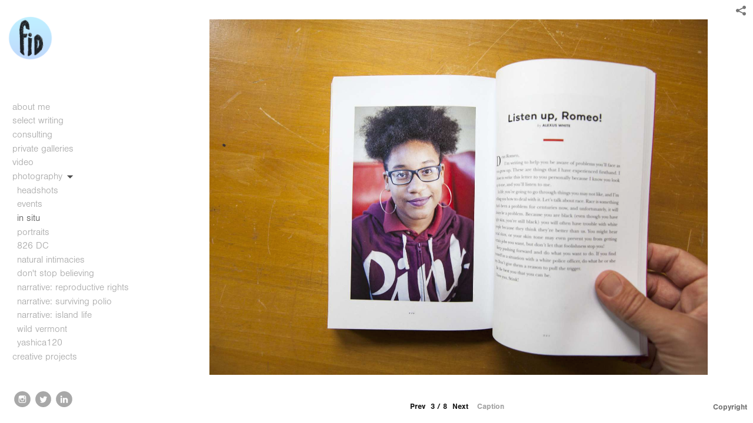

--- FILE ---
content_type: text/html; charset=UTF-8
request_url: http://felicitythompson.com/photography/in-situ/82613
body_size: 80507
content:
<!DOCTYPE html>
<html lang="en">
	<head>
		<meta charset="utf-8">
		<title>82613: in situ: photography: Fid Thompson</title>
		<meta name="viewport" id="viewport" content="width=device-width, initial-scale=1.0" />
		<meta name="description" content="">
		<meta name="keywords" content="">
		<meta name="author" content="Neon Sky Creative Media System">
		<meta name="apple-mobile-web-app-capable" content="yes" />
		
		<!-- Schema.org Data -->
		<meta itemscope itemtype="http://schema.org/CreativeWork" />
		<meta itemprop="url" content="http://felicitythompson.com/photography/in-situ/82613" />
		<meta itemprop="name" content="in situ" />
		<meta itemprop="headline" content="82613: in situ: photography: Fid Thompson" />
		<meta itemprop="description" content="" />
		<meta itemprop="image" content="http://storage.lightgalleries.net/520160a91bf3b/images/82613.jpg" />

		<!-- Open Graph Data -->
		<meta property="og:url" content="http://felicitythompson.com/photography/in-situ/82613" />
		<meta property="og:type" content="website" />
		<meta property="og:title" content="in situ" />
		<meta property="og:description" content="" />
		<meta property="og:image" content="http://storage.lightgalleries.net/520160a91bf3b/images/82613.jpg" />

		<!-- Twitter Card Data -->
		<meta name="twitter:card" value="summary">
		<meta name="twitter:title" content="in situ">
		<meta name="twitter:description" content="">
		<meta name="twitter:image" content="http://storage.lightgalleries.net/520160a91bf3b/images/82613.jpg">
        
        <script>
            // makes crawler html not visible before app load
            document.write('<style>body.noscript #content.noscript{display:none}</style>');
        </script>

		<!-- styles -->
		<style>
            /* define here to cover until css loads*/
            .hide-entry{display:none;}
        </style>
		<link href="http://site.neonsky.com/4.18.1-s3-fix/css/site.css" rel="stylesheet">
		
		<link href="http://site.neonsky.com/4.18.1-s3-fix/api/styles/guid/520160a91bf3b/template/2/layout/53003/custom.css" rel="stylesheet">
		
	
			
		<!-- fallback thumb display for social media that does not use Open Graph -->
		<link href="http://storage.lightgalleries.net/520160a91bf3b/images/82613.jpg" rel="image_src" />
			
    <!-- HTML5 shim and Respond.js IE8 support of HTML5 elements and media queries -->
    <!--[if lt IE 9]>
      <script src="https://oss.maxcdn.com/libs/html5shiv/3.6.2/html5shiv.js"></script>
      <script src="https://oss.maxcdn.com/libs/respond.js/1.3.0/respond.min.js"></script>
    <![endif]-->
				
	<!-- typekit -->
    		 <script type="text/javascript" src="http://use.typekit.net/ik/[base64].js"></script>
         <script type="text/javascript">try{Typekit.load();}catch(e){}</script>
			
	         
	</head>
	
	<body class="noscript loading">
		
    <div id="container">
        <div id="content" class="noscript" role="main"> 
        <div id="column" class="noscript">   		
			<div id="header">	
				<div><span class="siteTitle">fid thompson</span></div>
			</div>
            <div id="html-content" class="noscript">                        
				<h1 class="pageTitle">photography: in situ: 82613</h1>
<div id="image-container">
	<div id="image-actual">
	   <img class="modImg" src="http://storage.lightgalleries.net/520160a91bf3b/images/82613.jpg" width="100%" height="auto" alt="82613" title=""/>
    </div>
</div>				
				<div id="allCategoryLinks">
    <ul><li ><a href="/about-me/">about me</a></li><li class="parent active"><span>select writing</span><ul><li class="parent active"><span>research + advocacy</span><ul><li ><a href="/select-writing/research-advocacy/world-health-organization/">World Health Organization</a></li><li ><a href="/select-writing/research-advocacy/human-rights-watch/">Human Rights Watch</a></li><li ><a href="/select-writing/research-advocacy/bridges/">Bridges</a></li><li ><a href="/select-writing/research-advocacy/the-beam/">The Beam</a></li><li ><a href="/select-writing/research-advocacy/pai-reproductive-rights/">PAI Reproductive Rights</a></li></ul></li><li class="parent active"><span>arts + culture</span><ul><li ><a href="/select-writing/arts-culture/brussels-airlines/">Brussels Airlines</a></li><li ><a href="/select-writing/arts-culture/evoque-magazine/">Evoque Magazine</a></li><li ><a href="/select-writing/arts-culture/farafina-magazine/">Farafina Magazine</a></li></ul></li><li class="parent active"><span>journalism</span><ul><li ><a href="/select-writing/journalism/who-bulletin/">WHO Bulletin</a></li><li ><a href="/select-writing/journalism/guernica-magazine/">Guernica Magazine</a></li><li ><a href="/select-writing/journalism/africa-in-fact/">Africa in Fact</a></li><li ><a href="/select-writing/journalism/the-new-humanitarian/">The New Humanitarian</a></li><li ><a href="/select-writing/journalism/voa-radio/">VOA radio</a></li></ul></li></ul></li><li ><a href="/consulting/">consulting</a></li><li ><a href="/private-galleries/">private galleries</a></li><li class="parent active"><span>video</span><ul><li ><a href="https://player.vimeo.com/video/111754578">"Miss Freetown" (teaser)</a></li><li ><a href="https://vimeo.com/858725014" target="_self">Spread the Light</a></li><li ><a href="https://vimeo.com/363344492" target="_self">queering the lens</a></li></ul></li><li class="parent active"><span>photography</span><ul><li ><a href="/photography/headshots/">headshots</a></li><li ><a href="/photography/events/">events</a></li><li ><a href="/photography/in-situ/">in situ</a></li><li ><a href="/photography/portraits/">portraits</a></li><li ><a href="/photography/826-dc/">826 DC </a></li><li ><a href="/photography/natural-intimacies/">natural intimacies</a></li><li ><a href="/photography/dont-stop-believing/">don't stop believing</a></li><li ><a href="/photography/narrative--reproductive-rights/">narrative: reproductive rights</a></li><li ><a href="/photography/narrative--surviving-polio/">narrative: surviving polio</a></li><li ><a href="/photography/narrative--island-life/">narrative: island life</a></li><li ><a href="/photography/wild-vermont/">wild vermont</a></li><li class="parent active"><span>yashica120</span><ul><li ><a href="/photography/yashica120/palimpsest/">palimpsest</a></li><li ><a href="/photography/yashica120/roma/">roma</a></li><li ><a href="/photography/yashica120/bodega-bay/">Bodega bay</a></li><li ><a href="/photography/yashica120/england/">England</a></li></ul></li></ul></li><li class="parent active"><span>creative projects</span><ul><li ><a href="/creative-projects/people-lived-here/">people lived here</a></li><li ><a href="/creative-projects/soft-edges--ancestral-waterways/">soft edges: ancestral waterways</a></li><li ><a href="/creative-projects/queer-enough/">queer enough</a></li><li class="parent active"><span>illustration + printmaking</span><ul><li ><a href="/creative-projects/illustration-printmaking/relief-prints/">relief prints</a></li></ul></li></ul></li></ul>	
</div>				<!-- writes out the languages menu -->
	
			</div>

			<div id="copyright" class="copyright"><p class="neon-copyright">© Felicity Thompson, 2023.  Site design © 2010-2025 <a href="http://www.neonsky.com" target="_blank">Neon Sky Creative Media</a></p></div>
                
                </div>     
            </footer>
            <!-- close the off-canvas menu--> 
            <a class="exit-off-canvas"></a>
        </main>
    </div>
</div>  	     				 		      
        <script>     
	    		 	var data = {"config":{"loginRedirectID":"","appVersion":"4.18.1-s3-fix","apiAccessUrl":"http:\/\/felicitythompson.com\/api.php\/4.18.1-s3-fix\/api","serviceDomain":"site.neonsky.com","serviceAccessUrl":"http:\/\/site.neonsky.com\/4.18.1-s3-fix","siteAccessUrl":"http:\/\/felicitythompson.com","isPreview":false,"isAlias":false,"isTesting":false,"siteGUID":"520160a91bf3b","clientID":"4363","layoutID":"53003","layoutPassed":false,"templateID":"2","route":"photography\/in-situ\/82613","queryString":[],"activeSlug":"photography\/in-situ","apikey":"9881837ca2fad9d7ec79f61179fff5a635850da6","languageID":"en","languageUrlSegement":"","siteCopyright":"<p>\u00a9 Felicity Thompson, 2023&nbsp;<\/p>","pdfCreatorDomain":"pdfcreator.neonsky.com","pdfCreatorVersion":"1.6","pdfHtmlOutput":false,"uiLabels":{"copyright":"Copyright","singles":"Singles","contact_sheet":"Contact Sheet","slide_show":"Slide Show","enter_gallery":"Enter Gallery","previous":"Prev","next":"Next","of":"of","click_image_to_close":"Click Image to Close","info":"info","login":"Login","site_design_by":"Site design","loading":"Loading","password":"Password","invalid_credentials":"Invalid login or password.","exit":"Exit","try_again":"Try Again","cancel":"Cancel","enter":"Enter","view_contact_sheet":"View Contact Sheet","image_caption":"Caption","overview":"Overview","view_singles":"View Singles","view_slide_show":"View Slide Show","images":"Images","viewing_options":"Viewing Options","loading_image":"Loading Image","menu":"menu","fullscreen":"Enter Full Screen","exit_fullscreen":"Exit Full Screen"},"fullCopyright":"<p class=\"neon-copyright\">\u00a9 Felicity Thompson, 2023.  Site design \u00a9 2010-2025 <a href=\"http:\/\/www.neonsky.com\" target=\"_blank\">Neon Sky Creative Media<\/a><\/p>"},"siteAccessUrl":"http:\/\/felicitythompson.com","serviceDomain":"site.neonsky.com","serviceAccessUrl":"http:\/\/site.neonsky.com\/4.18.1-s3-fix","apiAccessUrl":"http:\/\/felicitythompson.com\/api.php\/4.18.1-s3-fix\/api","serviceStaticPath":"http:\/\/site.neonsky.com\/4.18.1-s3-fix","mediaSources":["http:\/\/storage.lightgalleries.net","http:\/\/cdn.lightgalleries.net"],"site":{"domain":"felicitythompson.com","siteTitle":"fid thompson","copyright":"<p>\u00a9 Felicity Thompson, 2023&nbsp;<\/p>","indexLabel":"Index","metaTitle":null,"metaDescription":null,"footer":"","metaKeywords":null,"htmlSiteLogoWidth":"240","htmlSiteLogoHeight":"126","google_analytics_accountID":"","googleTrackingCodeType":"1","googleTrackingUseDisplayAdvertising":"0","mediaSource":"STORAGE","custom_header_code":"","custom_tracking_code":"","customTrackingCodeLocation":"HEAD","nonModSiteURLs":"","jsSnippets":null,"typeKitScriptURL":"http:\/\/use.typekit.net\/ik\/[base64].js","typeKitInstantToken":"[base64]","splash_title":null,"splash_subtitle":null,"splash_email":null,"hasMultipleLanguages":false,"homeSectionID":"131385","settings":{"c_LOGO":"3F3F3F","":"0","c_TEXT_MAIN":"8C8C8C","primaryTextColor":"8C8C8C","c_NAV_TEXT":"1B1B1B","navBarTextColor":"1B1B1B","c_BACKGROUND":"FFFFFF","siteBackgroundColor":"FFFFFF","c_MENU_BG_ROLLOVER":"FFFFFF","menuItemRolloverColor":"FFFFFF","c_MATTE":"FFFFFF","contentAreaBackgroundColor":"FFFFFF","c_SPLASH_BACKGROUND":"FFFFFF","c_TEXT_SECONDARY":"BDBDBD","secondaryTextColor":"BDBDBD","c_NAV_TEXT_ROLLOVER":"5D5D5D","navBarTextRolloverColor":"5D5D5D","c_MENU_TEXT":"4C4C4C","menuTextColor":"4C4C4C","c_MENU_LINES":"575757","menuLineColor":"575757","c_THUMB_BG":"FFFFFF","c_THUMB_BG_UNUSED":"FFFFFF","c_SPLASH_TEXT":"FFFFFF","c_MENU_COLUMN":"FFFFFF","verticalMenuColumnColor":"FFFFFF","c_PHOTO_BORDER":"FFFFFF","imageBorderColor":"FFFFFF","c_THUMB_NAV_TEXT":"FFFFFF","thumbNavTextColor":"FFFFFF","c_THUMB_NAV_OUTLINE":"777777","thumbNavItemOutlineColor":"777777","c_THUMB_NAV_ARROW":"1B1B1B","thumbNavIconColor":"1B1B1B","c_NAV_BAR_COLUMN":"FFFFFF","c_NAV_BAR_MATTE":"FFFFFF","c_csThumbBorder":"FFFFFF","usePNGLogo":true,"useCustomCSS":false,"customCSSPath":"","headerBarConfig":"1","headerBarBranding":"1","customHeaderBarBrandingPath":"","hiddenMenuSide":"2","concatLevel1Headings":true,"startupConfiguration":"1","globalSplashSWFSAlign":"2","isSizeToFitScreen":false,"displaySplashOnMobile":true,"useFlash":true,"menuRemainHidden":false,"isSplashPublic":true,"promptToDownloadFlash":false,"LOGO_ALIGNMENT":"1","OVERVIEW_CONFIG":"4","startupOptions":"1","VIEW_OPS_ALIGNMENT":"2","INTRO_TYPE":"3","splashSWFSAlign":"2","USE_LOADBAR_TEXT":true,"USE_LOADBAR_LINES":true,"DESIGNATE_VISITED_CATS":false,"sizeToFitScreen":false,"MENU_COLUMN_ALIGNMENT":"1","MENU_TEXT_ALIGNMENT":"1","PHOTO_BORDER":"0","PHOTO_BUFFER":"40","CONTACT_SHEET_LAYOUT":"2","CAPTION_CONFIG":"2","CAPTION_WIDTH_CONFIG":"2","CAPTION_WIDTH_PERCENT":"100","CAPTION_ALIGNMENT":"2","ANC_PHOTO_TYPE":"2","ANC_LAYOUT_CONFIG":"2","TEXT_CASE_INTERFACE":"2","INTRO_LAYOUT_CONFIG":"2","SITE_FONT":"5","TEXT_CASE_CATEGORIES":"2","CUSTOM_LOGO":"content\/interface-elements\/custom-logos\/logo.png","LOGO_CONFINED":true,"LOGO_BUFFER_LEFT":"25","LOGO_BUFFER_TOP":"25","LOGO_BUFFER_RIGHT":"25","LOGO_BUFFER_BOTTOM":"60","COLORIZE_LOGO":false,"LOAD_ANIM_TYPE":"2","INCLUDE_INTRO_MENU_ITEM":false,"MENU_CATEGORY_ORDER":"1","CAPTION_POSITION":"3","audioSetID":"2","SEQ_NAV_SAME_BAR_THUMB_NAV":false,"NAV_BAR_CONFINED_MATTE":true,"AUTO_HIDE_THUMB_NAV_BUTTONS":true,"THUMB_NAV_ALIGNMENT":"2","USE_SUB_NAV_BEVELS":false,"eieScrollIconDown":"","subnavigationStyle":"1","navIconStyle":"2","eieScreenNavIconBack":"","screenToScreenButtonStyle":"1","subnavIconSize":"2","eieScreenNavIconNext":"","eieThumbNavIconBack":"","eieThumbNavIconNext":"","menuColumnBGPatternID":"1","menuColumnBGPosition":"1","eieMenuColumnBGPattern":"","useMenuLines":false,"useMenuRolloverBG":true,"eieMenuColumnBottomElement":"","menuColumnBottomElementBottomBuffer":"0","menuColumnBottomElementHorizontalBuffer":"0","menuColumnBottomElementAlignment":"1","eieMenuIconCurrent":"","eieMenuIconParent":"","eieScrollIconUp":"","eieSiteBGPattern":"","siteBackgroundPosition":"1","siteBGPatternID":"1","menuColumnBGPatternMasked":true,"menuColumnColorized":true,"matteColorized":true,"navBarsColorized":true,"menuColumnTopElementID":"1","menuColumnBottomElementID":"1","eieMenuColumnTopElement":"","menuColumnTopElementAlignment":"1","menuColumnTopElementTopBuffer":"0","menuColumnTopElementHorizontalBuffer":"0","menuColumnTopElementMasked":true,"menuColumnBottomElementMasked":false,"overlayScrimOpacity":".5","overlayBorderThickness":"0","overlayMatteThickness":"0","usePNGLogoInHTMLSite":false,"menuColumnBottomElementLinkURL":"","menuColumnBottomElementLinkTarget":"1","initialViewMode":"1","fontSize":"2","showFullScreenButton":true,"hideCopyright":true,"siteMarginTop":"0","siteMarginRight":"0","siteMarginBottom":"0","siteMarginLeft":"0","menuColumnWidthConfig":"1","menuColumnWidth":"0","socialMediaShareButtons":"3","csThumbBGDims":"1","csThumbBorderThickness":"3","useCSThumbDropShadow":true,"csThumbBGBehavior":"3","customCSS":"","menuTopBuffer":"0","socialMediaLinks":"32767","socialMediaLinkGround":"1","isSiteFooterVisible":true,"dimNonSelectedMenuItems":true,"initLoadingAnimationDisplayDelay":"1000","verticalMenuHeader":"<%== primaryAsset %>","verticalMenuHeaderMarginTop":"25","verticalMenuHeaderMarginRight":"25","verticalMenuHeaderMarginBottom":"60","verticalMenuHeaderMarginLeft":"10","verticalMenuHeaderAssetMaxScale":"6","verticalMenuHeaderContentHorizAlign":"1","verticalMenuHeaderAssetFilename":"logo_re","verticalMenuHeaderHeight":"0","verticalMenuFooterHeight":"0","verticalMenuFooter":"<%== socialMediaLinks %><%== customFooter %>","verticalMenuFooterMarginTop":"20","verticalMenuFooterMarginRight":"20","verticalMenuFooterMarginBottom":"20","verticalMenuFooterMarginLeft":"20","verticalMenuFooterAssetMaxScale":"50","verticalMenuFooterContentHorizAlign":"1","verticalMenuFooterAssetFilename":"","verticalMenuMiddleMarginTop":"0","verticalMenuMiddleMarginRight":"14","verticalMenuMiddleMarginBottom":"0","verticalMenuMiddleMarginLeft":"14","verticalMenuHeaderHeightConfig":"1","verticalMenuFooterHeightConfig":"1","verticalMenuWidthConfig":"2","verticalMenuWidth":"274","headerLeftAsset":"","headerCenterAsset":"","headerRightAsset":"","isHeaderConfinedToContentArea":true,"isFooterConfinedToContentArea":true,"headerLeft":"","headerCenter":"","headerRight":"","verticalMenuMiddle":"","verticalMenuMiddleAssetFilename":"","verticalMenuMiddleAssetMaxScale":"50","verticalMenuMiddleContentHorizAlign":"2","menuType":"1","headerLeftAssetMaxScale":"50","headerCenterAssetMaxScale":"50","headerRightAssetMaxScale":"50","headerLeftTopMargin":"0","headerLeftRightMargin":"0","headerLeftBottomMargin":"0","headerLeftLeftMargin":"0","headerCenterTopMargin":"0","headerCenterRightMargin":"0","headerCenterBottomMargin":"0","headerCenterLeftMargin":"0","headerRightTopMargin":"0","headerRightRightMargin":"0","headerRightBottomMargin":"0","headerRightLeftMargin":"0","verticalMenuHeaderAssetExtension":".png","verticalMenuMiddleAssetExtension":"","verticalMenuFooterAssetExtension":"","panelMenuHeader":"<%== primaryAsset %>","panelMenuHeaderContentHorizAlign":"1","panelMenuHeaderHeightConfig":"1","panelMenuHeaderHeight":"0","panelMenuHeaderAssetFilename":"logo_re","panelMenuHeaderAssetExtension":".png","panelMenuHeaderAssetMaxScale":"100","panelMenuFooter":"<%== socialMediaLinks %><%== customFooter %>","panelMenuFooterContentHorizAlign":"1","panelMenuFooterHeight":"0","panelMenuFooterHeightConfig":"1","panelMenuFooterAssetFilename":"\/content\/interface-elements\/custom-logos\/content\/interface-elements\/custom-logos\/logo.png","panelMenuFooterAssetExtension":"","panelMenuFooterAssetMaxScale":"50","showSelectedItemMenuIcons":false,"allowSiteWidePinchZoom":false,"hideScrollbars":false,"PHOTO_BORDER_SIZE":"0","PHOTO_BORDER_BUFFER":"40","templateID":"2","LOGO_GROUND":"none","viewProps":{"fontLabel":"Sans Light","systemKitID":"jom0pic","fontFamilyTitle":"\"ns-mod-font-set-5\",sans-serif","fontFamilyBody":"\"ns-mod-font-set-5\",sans-serif","pdfFontFamilyTitle":"\"nimbus-sans\",sans-serif","pdfFontFamilyBody":"\"nimbus-sans\",sans-serif","titleSize":"24","titleWeight":"700","titleLineHeight":"1.20","titleLetterSpacing":"normal","siteTitleSize":"19","siteTitleWeight":"700","bodyCopySize":"14","bodyCopyWeight":"300","bodyCopyLineHeight":"1.20","bodyCopyLetterSpacing":"normal","pdfTitleSize":"12","pdfTitleLineHeight":"10.00","pdfTitleWeight":"500","pdfTitleLetterSpacing":"normal","pdfBodyCopySize":"9","pdfBodyCopyWeight":"300","pdfBodyCopyLetterSpacing":"normal","pdfBodyCopyLineHeight":"10.00","pdfCaptionHeight":"40","secondaryNavWeight":"700","secondaryNavLineHeight":"1.40","secondaryNavLetterSpacing":"normal","sizeID":"2","menuTextSize":"1.15","menuTextWeight":"300","menuTextLineHeight":"1.35","menuTextLetterSpacing":"0rem","menuTextChildSize":"1.15","menuTextChildLineHeight":"1.35","menuTextChildWeight":"300","menuTextChildLetterSpacing":"0rem","secondaryNavSize":"13","fontGroup":"2","margin":0,"border":"0","padding":0,"buffer":6,"topBuffer":0,"bottomBuffer":0,"leftBuffer":0,"rightBuffer":10},"verticalMenuHeaderAsset":"http:\/\/storage.lightgalleries.net\/520160a91bf3b\/images\/logo_re-2.png","verticalMenuHeaderAssetWidth":"1378","verticalMenuHeaderAssetHeight":"1378","verticalMenuMiddleAsset":"","verticalMenuFooterAsset":"","horizontalMenuHeaderAsset":"\/content\/interface-elements\/custom-logos\/content\/interface-elements\/custom-logos\/logo.png","horizontalMenuHeaderMarginTop":"25","horizontalMenuHeaderMarginBottom":"60","horizontalMenuHeaderMarginLeft":"25","horizontalMenuHeaderMarginRight":"25","panelMenuHeaderAsset":"http:\/\/storage.lightgalleries.net\/520160a91bf3b\/images\/logo_re-2.png","panelMenuHeaderAssetWidth":"1378","panelMenuHeaderAssetHeight":"1378","panelMenuHeaderMarginTop":"25","panelMenuHeaderMarginBottom":"60","panelMenuHeaderMarginLeft":"25","panelMenuHeaderMarginRight":"25","panelMenuMiddleMarginTop":0,"panelMenuMiddleMarginBottom":0,"panelMenuMiddleMarginLeft":10,"panelMenuMiddleMarginRight":10,"panelMenuFooterMarginTop":0,"panelMenuFooterMarginBottom":0,"panelMenuFooterMarginLeft":0,"panelMenuFooterMarginRight":0,"popupMenuHeaderAsset":"\/content\/interface-elements\/custom-logos\/content\/interface-elements\/custom-logos\/logo.png","popupMenuHeaderMarginTop":"25","popupMenuHeaderMarginBottom":"60","popupMenuHeaderMarginLeft":"25","popupMenuHeaderMarginRight":"25","galleryProps":{"slideTransitionType":"2","slideDelay":"3000","slideDuration":"2000","slideDurationIn":"2000","slideDurationOut":"2000","slideDurationCross":"2000"},"introSlideProps":{"slideTransitionType":"2","slideDelay":"2000","slideDuration":"2000","slideDurationIn":"2000","slideDurationOut":"2000","slideDurationCross":"2000"},"textSlideProps":{"slideTransitionType":"2","slideDuration":"2000","slideDelay":"2000","slideDurationIn":"2000","slideDurationOut":"2000","slideDurationCross":"2000"},"socialMediaShare":[{"serviceID":"1","title":"Facebook","url":"https:\/\/www.facebook.com\/sharer.php?u=VAL1&t=VAL2","className":"facebook-squared"},{"serviceID":"2","title":"Twitter","url":"https:\/\/twitter.com\/share?url=VAL1&text=VAL2","className":"twitter-squared"}],"socialMedia":[{"linkTypeID":"5","title":"Instagram","url":"https:\/\/instagram.com\/fidthompson","className":"instagram"},{"linkTypeID":"9","title":"Twitter","url":"https:\/\/twitter.com\/fidthompson","className":"twitter"},{"linkTypeID":"6","title":"Linkedin","url":"https:\/\/linkedin.com\/in\/fidthompson","className":"linkedin"}]}},"sections":[{"sectionID":"131385","active":"1","parentNode":"0","sortOrder":"0","categoryType":"2","behaviorID":"3","viewID":"21","showInMainNav":"0","olderSibling":"0","youngerSibling":"0","linkURL":"","linkTarget":"","username":"","password":"","action":"textScreen","sectionThumb":"","title":"intro","heading":null,"metaTitle":null,"metaDescription":null,"metaKeywords":null,"viewProps":{"showHeading":false,"contentAlignHorz":2,"contentAlignVert":2,"mediaPosition":2,"mediaAlignVert":2,"showImageFilenames":false,"showImageNumber":false,"usePrevNextNav":false,"useThumbNav":false},"titles":["intro"],"metaTitles":[""],"headings":[""],"slug":"intro","children":[]},{"sectionID":"131388","active":"1","parentNode":"0","sortOrder":"0","categoryType":"3","behaviorID":"3","viewID":"21","showInMainNav":"1","olderSibling":"0","youngerSibling":"131432","linkURL":"","linkTarget":"","username":"","password":"","action":"textScreen","sectionThumb":"","title":"about me","heading":null,"metaTitle":null,"metaDescription":null,"metaKeywords":null,"viewProps":{"showHeading":true,"contentAlignHorz":2,"contentAlignVert":2,"mediaPosition":2,"mediaAlignVert":2,"showImageFilenames":false,"showImageNumber":false,"usePrevNextNav":false,"useThumbNav":false},"titles":["about me"],"metaTitles":[""],"headings":[""],"slug":"about-me","children":[]},{"sectionID":"131432","active":"1","parentNode":"0","sortOrder":"0","categoryType":"3","behaviorID":"3","viewID":"22","showInMainNav":"1","olderSibling":"131388","youngerSibling":"182376","linkURL":"","linkTarget":"","username":"","password":"","action":"flashTextScreen","sectionThumb":"","title":"select writing","heading":"writing + research","metaTitle":null,"metaDescription":null,"metaKeywords":null,"viewProps":{"showImageFilenames":false,"showImageNumber":false,"usePrevNextNav":false,"useThumbNav":false},"titles":["select writing"],"metaTitles":[""],"headings":["writing + research"],"slug":"select-writing","children":[{"sectionID":"131436","active":"1","parentNode":"131432","sortOrder":"0","categoryType":"3","behaviorID":"3","viewID":"22","showInMainNav":"1","olderSibling":"0","youngerSibling":"131435","linkURL":"","linkTarget":"","username":"","password":"","action":"flashTextScreen","sectionThumb":"","title":"research + advocacy","heading":null,"metaTitle":null,"metaDescription":null,"metaKeywords":null,"viewProps":{"showImageFilenames":false,"showImageNumber":false,"usePrevNextNav":false,"useThumbNav":false},"titles":["select writing","research + advocacy"],"metaTitles":["",""],"headings":["writing + research",""],"slug":"select-writing\/research-advocacy","children":[{"sectionID":"181882","active":"1","parentNode":"131436","sortOrder":"0","categoryType":"3","behaviorID":"3","viewID":"22","showInMainNav":"1","olderSibling":"0","youngerSibling":"155670","linkURL":"","linkTarget":"","username":"","password":"","action":"flashTextScreen","sectionThumb":"","title":"World Health Organization","heading":null,"metaTitle":null,"metaDescription":null,"metaKeywords":null,"viewProps":{"showImageFilenames":false,"showImageNumber":false,"usePrevNextNav":false,"useThumbNav":false},"titles":["select writing","research + advocacy","World Health Organization"],"metaTitles":["","",""],"headings":["writing + research","",""],"slug":"select-writing\/research-advocacy\/world-health-organization","children":[]},{"sectionID":"155670","active":"1","parentNode":"131436","sortOrder":"0","categoryType":"3","behaviorID":"3","viewID":"22","showInMainNav":"1","olderSibling":"181882","youngerSibling":"172783","linkURL":"","linkTarget":"","username":"","password":"","action":"flashTextScreen","sectionThumb":"","title":"Human Rights Watch","heading":null,"metaTitle":null,"metaDescription":null,"metaKeywords":null,"viewProps":{"showImageFilenames":false,"showImageNumber":false,"usePrevNextNav":false,"useThumbNav":false},"titles":["select writing","research + advocacy","Human Rights Watch"],"metaTitles":["","",""],"headings":["writing + research","",""],"slug":"select-writing\/research-advocacy\/human-rights-watch","children":[]},{"sectionID":"172783","active":"1","parentNode":"131436","sortOrder":"0","categoryType":"3","behaviorID":"3","viewID":"22","showInMainNav":"1","olderSibling":"155670","youngerSibling":"172782","linkURL":"","linkTarget":"","username":"","password":"","action":"flashTextScreen","sectionThumb":"","title":"Bridges","heading":null,"metaTitle":null,"metaDescription":null,"metaKeywords":null,"viewProps":{"showImageFilenames":false,"showImageNumber":false,"usePrevNextNav":false,"useThumbNav":false},"titles":["select writing","research + advocacy","Bridges"],"metaTitles":["","",""],"headings":["writing + research","",""],"slug":"select-writing\/research-advocacy\/bridges","children":[]},{"sectionID":"172782","active":"1","parentNode":"131436","sortOrder":"0","categoryType":"3","behaviorID":"1","viewID":"24","showInMainNav":"1","olderSibling":"172783","youngerSibling":"182714","linkURL":"","linkTarget":"","username":"","password":"","action":"singlesScreen","sectionThumb":"","title":"The Beam","heading":null,"metaTitle":null,"metaDescription":null,"metaKeywords":null,"viewProps":{"imageTextLayout":1,"showImageTitlesEtc":true,"showHeading":false,"showOverview":true,"showImageFilenames":false,"showImageNumber":false,"usePrevNextNav":false,"useThumbNav":false},"titles":["select writing","research + advocacy","The Beam"],"metaTitles":["","",""],"headings":["writing + research","",""],"slug":"select-writing\/research-advocacy\/the-beam","children":[]},{"sectionID":"182714","active":"1","parentNode":"131436","sortOrder":"0","categoryType":"3","behaviorID":"1","viewID":"24","showInMainNav":"1","olderSibling":"172782","youngerSibling":"166860","linkURL":"","linkTarget":"","username":"","password":"","action":"singlesScreen","sectionThumb":"","title":"PAI Reproductive Rights","heading":null,"metaTitle":null,"metaDescription":null,"metaKeywords":null,"viewProps":{"imageTextLayout":1,"showImageTitlesEtc":true,"showHeading":false,"showOverview":false,"showImageFilenames":false,"showImageNumber":false,"usePrevNextNav":false,"useThumbNav":false},"titles":["select writing","research + advocacy","PAI Reproductive Rights"],"metaTitles":["","",""],"headings":["writing + research","",""],"slug":"select-writing\/research-advocacy\/pai-reproductive-rights","children":[]},{"sectionID":"182142","active":"1","parentNode":"131436","sortOrder":"0","categoryType":"3","behaviorID":"1","viewID":"24","showInMainNav":"0","olderSibling":"134863","youngerSibling":"0","linkURL":"","linkTarget":"","username":"","password":"","action":"singlesScreen","sectionThumb":"","title":"New Internationalist","heading":null,"metaTitle":null,"metaDescription":null,"metaKeywords":null,"viewProps":{"imageTextLayout":1,"showImageTitlesEtc":false,"showHeading":false,"showOverview":false,"showImageFilenames":false,"showImageNumber":false,"usePrevNextNav":false,"useThumbNav":false},"titles":["select writing","research + advocacy","New Internationalist"],"metaTitles":["","",""],"headings":["writing + research","",""],"slug":"select-writing\/research-advocacy\/new-internationalist","children":[]}]},{"sectionID":"131435","active":"1","parentNode":"131432","sortOrder":"0","categoryType":"3","behaviorID":"3","viewID":"22","showInMainNav":"1","olderSibling":"131436","youngerSibling":"131434","linkURL":"","linkTarget":"","username":"","password":"","action":"flashTextScreen","sectionThumb":"","title":"arts + culture","heading":null,"metaTitle":null,"metaDescription":null,"metaKeywords":null,"viewProps":{"showImageFilenames":false,"showImageNumber":false,"usePrevNextNav":false,"useThumbNav":false},"titles":["select writing","arts + culture"],"metaTitles":["",""],"headings":["writing + research",""],"slug":"select-writing\/arts-culture","children":[{"sectionID":"134918","active":"1","parentNode":"131435","sortOrder":"0","categoryType":"3","behaviorID":"3","viewID":"22","showInMainNav":"1","olderSibling":"0","youngerSibling":"182708","linkURL":"","linkTarget":"","username":"","password":"","action":"flashTextScreen","sectionThumb":"","title":"Brussels Airlines","heading":null,"metaTitle":null,"metaDescription":null,"metaKeywords":null,"viewProps":{"showImageFilenames":false,"showImageNumber":false,"usePrevNextNav":false,"useThumbNav":false},"titles":["select writing","arts + culture","Brussels Airlines"],"metaTitles":["","",""],"headings":["writing + research","",""],"slug":"select-writing\/arts-culture\/brussels-airlines","children":[]},{"sectionID":"182708","active":"1","parentNode":"131435","sortOrder":"0","categoryType":"3","behaviorID":"1","viewID":"24","showInMainNav":"0","olderSibling":"134918","youngerSibling":"135206","linkURL":"","linkTarget":"","action":"singlesScreen","sectionThumb":"","title":"Serious about Style - Bthere","heading":null,"metaTitle":null,"metaDescription":null,"metaKeywords":null,"viewProps":{"imageTextLayout":1,"showImageTitlesEtc":false,"showHeading":false,"showOverview":false,"showImageFilenames":false,"showImageNumber":false,"usePrevNextNav":false,"useThumbNav":false},"titles":["select writing","arts + culture","Serious about Style - Bthere"],"metaTitles":["","",""],"headings":["writing + research","",""],"slug":"select-writing\/arts-culture\/serious-about-style---bthere","children":[]},{"sectionID":"135206","active":"1","parentNode":"131435","sortOrder":"0","categoryType":"3","behaviorID":"1","viewID":"24","showInMainNav":"1","olderSibling":"182708","youngerSibling":"182710","linkURL":"","linkTarget":"","username":"","password":"","action":"singlesScreen","sectionThumb":"","title":"Evoque Magazine","heading":null,"metaTitle":null,"metaDescription":null,"metaKeywords":null,"viewProps":{"imageTextLayout":1,"showImageTitlesEtc":true,"showHeading":false,"showOverview":false,"showImageFilenames":false,"showImageNumber":false,"usePrevNextNav":false,"useThumbNav":false},"titles":["select writing","arts + culture","Evoque Magazine"],"metaTitles":["","",""],"headings":["writing + research","",""],"slug":"select-writing\/arts-culture\/evoque-magazine","children":[]},{"sectionID":"182710","active":"1","parentNode":"131435","sortOrder":"0","categoryType":"3","behaviorID":"1","viewID":"24","showInMainNav":"1","olderSibling":"135206","youngerSibling":"131389","linkURL":"","linkTarget":"","username":"","password":"","action":"singlesScreen","sectionThumb":"","title":"Farafina Magazine","heading":null,"metaTitle":null,"metaDescription":null,"metaKeywords":null,"viewProps":{"imageTextLayout":1,"showImageTitlesEtc":false,"showHeading":false,"showOverview":false,"showImageFilenames":false,"showImageNumber":false,"usePrevNextNav":false,"useThumbNav":false},"titles":["select writing","arts + culture","Farafina Magazine"],"metaTitles":["","",""],"headings":["writing + research","",""],"slug":"select-writing\/arts-culture\/farafina-magazine","children":[]},{"sectionID":"131389","active":"1","parentNode":"131435","sortOrder":"0","categoryType":"3","behaviorID":"1","viewID":"24","showInMainNav":"0","olderSibling":"182710","youngerSibling":"182706","linkURL":"","linkTarget":"","username":"","password":"","action":"singlesScreen","sectionThumb":"","title":"Rhythm No blues - B Spirit!","heading":null,"metaTitle":null,"metaDescription":null,"metaKeywords":null,"viewProps":{"imageTextLayout":1,"showImageTitlesEtc":false,"showHeading":false,"showOverview":false,"showImageFilenames":false,"showImageNumber":false,"usePrevNextNav":false,"useThumbNav":false},"titles":["select writing","arts + culture","Rhythm No blues - B Spirit!"],"metaTitles":["","",""],"headings":["writing + research","",""],"slug":"select-writing\/arts-culture\/rhythm-no-blues---b-spirit","children":[]},{"sectionID":"182706","active":"1","parentNode":"131435","sortOrder":"0","categoryType":"3","behaviorID":"1","viewID":"24","showInMainNav":"0","olderSibling":"131389","youngerSibling":"182707","linkURL":"","linkTarget":"","action":"singlesScreen","sectionThumb":"","title":"Return to Africa - BSpirit","heading":null,"metaTitle":null,"metaDescription":null,"metaKeywords":null,"viewProps":{"imageTextLayout":1,"showImageTitlesEtc":false,"showHeading":false,"showOverview":false,"showImageFilenames":false,"showImageNumber":false,"usePrevNextNav":false,"useThumbNav":false},"titles":["select writing","arts + culture","Return to Africa - BSpirit"],"metaTitles":["","",""],"headings":["writing + research","",""],"slug":"select-writing\/arts-culture\/return-to-africa---bspirit","children":[]},{"sectionID":"182707","active":"1","parentNode":"131435","sortOrder":"0","categoryType":"3","behaviorID":"1","viewID":"24","showInMainNav":"0","olderSibling":"182706","youngerSibling":"182697","linkURL":"","linkTarget":"","action":"singlesScreen","sectionThumb":"","title":"Paradise Regained - BThere","heading":null,"metaTitle":null,"metaDescription":null,"metaKeywords":null,"viewProps":{"imageTextLayout":1,"showImageTitlesEtc":false,"showHeading":false,"showOverview":false,"showImageFilenames":false,"showImageNumber":false,"usePrevNextNav":false,"useThumbNav":false},"titles":["select writing","arts + culture","Paradise Regained - BThere"],"metaTitles":["","",""],"headings":["writing + research","",""],"slug":"select-writing\/arts-culture\/paradise-regained---bthere","children":[]},{"sectionID":"182697","active":"1","parentNode":"131435","sortOrder":"0","categoryType":"3","behaviorID":"1","viewID":"24","showInMainNav":"0","olderSibling":"182707","youngerSibling":"0","linkURL":"","linkTarget":"","username":"","password":"","action":"singlesScreen","sectionThumb":"","title":"Style with Substance article","heading":null,"metaTitle":null,"metaDescription":null,"metaKeywords":null,"viewProps":{"imageTextLayout":1,"showImageTitlesEtc":false,"showHeading":false,"showOverview":false,"showImageFilenames":false,"showImageNumber":false,"usePrevNextNav":false,"useThumbNav":false},"titles":["select writing","arts + culture","Style with Substance article"],"metaTitles":["","",""],"headings":["writing + research","",""],"slug":"select-writing\/arts-culture\/style-with-substance-article","children":[]}]},{"sectionID":"131434","active":"1","parentNode":"131432","sortOrder":"0","categoryType":"3","behaviorID":"3","viewID":"22","showInMainNav":"1","olderSibling":"131435","youngerSibling":"0","linkURL":"","linkTarget":"","username":"","password":"","action":"flashTextScreen","sectionThumb":"","title":"journalism","heading":null,"metaTitle":null,"metaDescription":null,"metaKeywords":null,"viewProps":{"showImageFilenames":false,"showImageNumber":false,"usePrevNextNav":false,"useThumbNav":false},"titles":["select writing","journalism"],"metaTitles":["",""],"headings":["writing + research",""],"slug":"select-writing\/journalism","children":[{"sectionID":"134860","active":"1","parentNode":"131434","sortOrder":"0","categoryType":"3","behaviorID":"3","viewID":"22","showInMainNav":"1","olderSibling":"0","youngerSibling":"134855","linkURL":"","linkTarget":"","username":"","password":"","action":"flashTextScreen","sectionThumb":"","title":"WHO Bulletin","heading":null,"metaTitle":null,"metaDescription":null,"metaKeywords":null,"viewProps":{"showImageFilenames":false,"showImageNumber":false,"usePrevNextNav":false,"useThumbNav":false},"titles":["select writing","journalism","WHO Bulletin"],"metaTitles":["","",""],"headings":["writing + research","",""],"slug":"select-writing\/journalism\/who-bulletin","children":[]},{"sectionID":"134855","active":"1","parentNode":"131434","sortOrder":"0","categoryType":"3","behaviorID":"3","viewID":"22","showInMainNav":"1","olderSibling":"134860","youngerSibling":"146356","linkURL":"","linkTarget":"","username":"","password":"","action":"flashTextScreen","sectionThumb":"","title":"Guernica Magazine","heading":"Charles Taylor and the Limits of Justice","metaTitle":null,"metaDescription":null,"metaKeywords":null,"viewProps":{"showImageFilenames":false,"showImageNumber":false,"usePrevNextNav":false,"useThumbNav":false},"titles":["select writing","journalism","Guernica Magazine"],"metaTitles":["","",""],"headings":["writing + research","","Charles Taylor and the Limits of Justice"],"slug":"select-writing\/journalism\/guernica-magazine","children":[]},{"sectionID":"146356","active":"1","parentNode":"131434","sortOrder":"0","categoryType":"3","behaviorID":"3","viewID":"22","showInMainNav":"1","olderSibling":"134855","youngerSibling":"134857","linkURL":"","linkTarget":"","username":"","password":"","action":"flashTextScreen","sectionThumb":"","title":"Africa in Fact","heading":null,"metaTitle":null,"metaDescription":null,"metaKeywords":null,"viewProps":{"showImageFilenames":false,"showImageNumber":false,"usePrevNextNav":false,"useThumbNav":false},"titles":["select writing","journalism","Africa in Fact"],"metaTitles":["","",""],"headings":["writing + research","",""],"slug":"select-writing\/journalism\/africa-in-fact","children":[]},{"sectionID":"134857","active":"1","parentNode":"131434","sortOrder":"0","categoryType":"3","behaviorID":"3","viewID":"22","showInMainNav":"1","olderSibling":"146356","youngerSibling":"134859","linkURL":"","linkTarget":"","username":"","password":"","action":"flashTextScreen","sectionThumb":"","title":"The New Humanitarian","heading":null,"metaTitle":null,"metaDescription":null,"metaKeywords":null,"viewProps":{"showImageFilenames":false,"showImageNumber":false,"usePrevNextNav":false,"useThumbNav":false},"titles":["select writing","journalism","The New Humanitarian"],"metaTitles":["","",""],"headings":["writing + research","",""],"slug":"select-writing\/journalism\/the-new-humanitarian","children":[]},{"sectionID":"134859","active":"1","parentNode":"131434","sortOrder":"0","categoryType":"3","behaviorID":"3","viewID":"22","showInMainNav":"1","olderSibling":"134857","youngerSibling":"0","linkURL":"","linkTarget":"","username":"","password":"","action":"flashTextScreen","sectionThumb":"","title":"VOA radio","heading":null,"metaTitle":null,"metaDescription":null,"metaKeywords":null,"viewProps":{"showImageFilenames":false,"showImageNumber":false,"usePrevNextNav":false,"useThumbNav":false},"titles":["select writing","journalism","VOA radio"],"metaTitles":["","",""],"headings":["writing + research","",""],"slug":"select-writing\/journalism\/voa-radio","children":[]}]}]},{"sectionID":"182376","active":"1","parentNode":"0","sortOrder":"0","categoryType":"3","behaviorID":"3","viewID":"21","showInMainNav":"1","olderSibling":"131432","youngerSibling":"134975","linkURL":"","linkTarget":"","username":"","password":"","action":"textScreen","sectionThumb":"","title":"consulting","heading":null,"metaTitle":null,"metaDescription":null,"metaKeywords":null,"viewProps":{"showHeading":true,"contentAlignHorz":2,"contentAlignVert":2,"mediaPosition":2,"mediaAlignVert":3,"showImageFilenames":false,"showImageNumber":false,"usePrevNextNav":false,"useThumbNav":false},"titles":["consulting"],"metaTitles":[""],"headings":[""],"slug":"consulting","children":[]},{"sectionID":"131386","active":"1","parentNode":"0","sortOrder":"0","categoryType":"4","behaviorID":"4","viewID":null,"showInMainNav":"1","olderSibling":"0","youngerSibling":"0","linkURL":"","linkTarget":"","username":"","password":"","action":"loginScreen","sectionThumb":"","title":"private galleries","heading":null,"metaTitle":null,"metaDescription":null,"metaKeywords":null,"viewProps":{"showImageFilenames":false,"showImageNumber":false,"usePrevNextNav":false,"useThumbNav":false},"titles":["private galleries"],"metaTitles":[""],"headings":[""],"slug":"private-galleries","children":[]},{"sectionID":"131433","active":"1","parentNode":"0","sortOrder":"0","categoryType":"1","behaviorID":"1","viewID":"20","showInMainNav":"0","olderSibling":"0","youngerSibling":"155475","linkURL":"","linkTarget":"","username":"","password":"","action":"flashGalleryScreen","sectionThumb":"","title":"portrait","heading":null,"metaTitle":null,"metaDescription":null,"metaKeywords":null,"viewProps":{"showImageFilenames":false,"showImageNumber":false,"usePrevNextNav":true,"useThumbNav":false,"captionConfig":"2","overviewConfig":"4","overviewWithFirstImageLayout":"2","showOverview":true,"showHeading":true,"showImageTitlesEtc":true,"imageTextLayout":2,"useFlankingNav":0},"titles":["portrait"],"metaTitles":[""],"headings":[""],"slug":"portrait","children":[]},{"sectionID":"131437","active":"1","parentNode":"0","sortOrder":"0","categoryType":"1","behaviorID":"1","viewID":"24","showInMainNav":"1","olderSibling":"182371","youngerSibling":"167108","linkURL":"","linkTarget":"","username":"","password":"","action":"singlesScreen","sectionThumb":"","title":"video","heading":null,"metaTitle":null,"metaDescription":null,"metaKeywords":null,"viewProps":{"imageTextLayout":1,"showImageTitlesEtc":true,"showHeading":false,"showOverview":false,"showImageFilenames":false,"showImageNumber":false,"usePrevNextNav":false,"useThumbNav":false},"titles":["video"],"metaTitles":[""],"headings":[""],"slug":"video","children":[{"sectionID":"146611","active":"1","parentNode":"131437","sortOrder":"0","categoryType":"1","behaviorID":"8","viewID":null,"showInMainNav":"1","olderSibling":"0","youngerSibling":"182653","linkURL":"","linkTarget":"","username":"","password":"","action":"embedScreen","sectionThumb":"","title":"\"Miss Freetown\" (teaser)","heading":"Doc In Progress","metaTitle":null,"metaDescription":null,"metaKeywords":null,"behaviorProps":{"contentURL":"https:\/\/player.vimeo.com\/video\/111754578","displayArea":2,"iFrameScroll":"Auto","customBuffers":null,"useNewWinOnMobile":true},"viewProps":{"showImageFilenames":false,"showImageNumber":false,"usePrevNextNav":false,"useThumbNav":false},"titles":["video","\"Miss Freetown\" (teaser)"],"metaTitles":["",""],"headings":["","Doc In Progress"],"slug":"video\/miss-freetown-teaser","children":[]},{"sectionID":"182653","active":"1","parentNode":"131437","sortOrder":"0","categoryType":"1","behaviorID":"6","viewID":null,"showInMainNav":"1","olderSibling":"146611","youngerSibling":"134866","linkURL":"https:\/\/vimeo.com\/858725014","linkTarget":"overlay","username":"","password":"","action":"index","sectionThumb":"","title":"Spread the Light","heading":null,"metaTitle":null,"metaDescription":null,"metaKeywords":null,"viewProps":{"showImageFilenames":false,"showImageNumber":false,"usePrevNextNav":false,"useThumbNav":false},"titles":["video","Spread the Light"],"metaTitles":["",""],"headings":["",""],"slug":"video\/spread-the-light","children":[]},{"sectionID":"134866","active":"1","parentNode":"131437","sortOrder":"0","categoryType":"1","behaviorID":"6","viewID":null,"showInMainNav":"1","olderSibling":"182653","youngerSibling":"134869","linkURL":"https:\/\/vimeo.com\/363344492","linkTarget":"overlay","username":"","password":"","action":"index","sectionThumb":"","title":"queering the lens","heading":null,"metaTitle":null,"metaDescription":null,"metaKeywords":null,"viewProps":{"showImageFilenames":false,"showImageNumber":false,"usePrevNextNav":false,"useThumbNav":false},"titles":["video","queering the lens"],"metaTitles":["",""],"headings":["",""],"slug":"video\/queering-the-lens","children":[]}]},{"sectionID":"167108","active":"1","parentNode":"0","sortOrder":"0","categoryType":"1","behaviorID":"1","viewID":"24","showInMainNav":"1","olderSibling":"131437","youngerSibling":"182369","linkURL":"","linkTarget":"","username":"","password":"","action":"singlesScreen","sectionThumb":"","title":"photography","heading":null,"metaTitle":null,"metaDescription":null,"metaKeywords":null,"viewProps":{"imageTextLayout":1,"showImageTitlesEtc":true,"showHeading":false,"showOverview":false,"showImageFilenames":false,"showImageNumber":false,"usePrevNextNav":false,"useThumbNav":false},"titles":["photography"],"metaTitles":[""],"headings":[""],"slug":"photography","children":[{"sectionID":"176992","active":"1","parentNode":"167108","sortOrder":"0","categoryType":"1","behaviorID":"1","viewID":"20","showInMainNav":"1","olderSibling":"0","youngerSibling":"182451","linkURL":"","linkTarget":"","username":"","password":"","action":"flashGalleryScreen","sectionThumb":"","title":"headshots","heading":"headshots","metaTitle":null,"metaDescription":null,"metaKeywords":null,"viewProps":{"showImageFilenames":false,"showImageNumber":false,"usePrevNextNav":true,"useThumbNav":false,"captionConfig":"2","overviewConfig":"4","overviewWithFirstImageLayout":"2","showOverview":true,"showHeading":true,"showImageTitlesEtc":true,"imageTextLayout":2,"useFlankingNav":0},"titles":["photography","headshots"],"metaTitles":["",""],"headings":["","headshots"],"slug":"photography\/headshots","children":[]},{"sectionID":"182451","active":"1","parentNode":"167108","sortOrder":"0","categoryType":"1","behaviorID":"1","viewID":"2","showInMainNav":"1","olderSibling":"176992","youngerSibling":"182894","linkURL":"","linkTarget":"","username":"","password":"","action":"gridScreen","sectionThumb":"","title":"events","heading":"events","metaTitle":null,"metaDescription":null,"metaKeywords":null,"viewProps":{"showOverview":true,"cellSize":1,"buffer":1,"showHeading":false,"galleryTextLayout":1,"showImageTitlesEtc":true,"imageTextLayout":1,"startInSingles":true,"gridLayoutNew":2,"showImageFilenames":false,"showImageNumber":false,"usePrevNextNav":false,"useThumbNav":false},"titles":["photography","events"],"metaTitles":["",""],"headings":["","events"],"slug":"photography\/events","children":[]},{"sectionID":"182894","active":"1","parentNode":"167108","sortOrder":"0","categoryType":"1","behaviorID":"1","viewID":"20","showInMainNav":"1","olderSibling":"182451","youngerSibling":"134876","linkURL":"","linkTarget":"","username":"","password":"","action":"flashGalleryScreen","sectionThumb":"","title":"in situ","heading":null,"metaTitle":null,"metaDescription":null,"metaKeywords":null,"viewProps":{"showImageFilenames":false,"showImageNumber":false,"usePrevNextNav":true,"useThumbNav":false,"captionConfig":"2","overviewConfig":"4","overviewWithFirstImageLayout":"2","showOverview":true,"showHeading":true,"showImageTitlesEtc":true,"imageTextLayout":2,"useFlankingNav":0},"titles":["photography","in situ"],"metaTitles":["",""],"headings":["",""],"slug":"photography\/in-situ","children":[]},{"sectionID":"134876","active":"1","parentNode":"167108","sortOrder":"0","categoryType":"1","behaviorID":"1","viewID":"2","showInMainNav":"1","olderSibling":"182894","youngerSibling":"169979","linkURL":"","linkTarget":"","username":"","password":"","action":"gridScreen","sectionThumb":"","title":"portraits","heading":null,"metaTitle":null,"metaDescription":null,"metaKeywords":null,"viewProps":{"showOverview":true,"cellSize":1,"buffer":1,"showHeading":true,"galleryTextLayout":1,"showImageTitlesEtc":true,"imageTextLayout":1,"startInSingles":false,"gridLayoutNew":2,"showImageFilenames":false,"showImageNumber":false,"usePrevNextNav":false,"useThumbNav":false},"titles":["photography","portraits"],"metaTitles":["",""],"headings":["",""],"slug":"photography\/portraits","children":[]},{"sectionID":"169979","active":"1","parentNode":"167108","sortOrder":"0","categoryType":"1","behaviorID":"1","viewID":"2","showInMainNav":"1","olderSibling":"134876","youngerSibling":"180870","linkURL":"","linkTarget":"","username":"","password":"","action":"gridScreen","sectionThumb":"","title":"826 DC ","heading":null,"metaTitle":null,"metaDescription":null,"metaKeywords":null,"viewProps":{"showOverview":true,"cellSize":1,"buffer":1,"showHeading":true,"galleryTextLayout":1,"showImageTitlesEtc":false,"imageTextLayout":1,"startInSingles":false,"gridLayoutNew":2,"showImageFilenames":false,"showImageNumber":false,"usePrevNextNav":false,"useThumbNav":false},"titles":["photography","826 DC"],"metaTitles":["",""],"headings":["",""],"slug":"photography\/826-dc","children":[]},{"sectionID":"180870","active":"1","parentNode":"167108","sortOrder":"0","categoryType":"1","behaviorID":"1","viewID":"24","showInMainNav":"1","olderSibling":"169979","youngerSibling":"166861","linkURL":"","linkTarget":"","username":"","password":"","action":"singlesScreen","sectionThumb":"","title":"natural intimacies","heading":null,"metaTitle":null,"metaDescription":null,"metaKeywords":null,"viewProps":{"imageTextLayout":1,"showImageTitlesEtc":true,"showHeading":false,"showOverview":false,"showImageFilenames":false,"showImageNumber":false,"usePrevNextNav":false,"useThumbNav":false},"titles":["photography","natural intimacies"],"metaTitles":["",""],"headings":["",""],"slug":"photography\/natural-intimacies","children":[]},{"sectionID":"166861","active":"1","parentNode":"167108","sortOrder":"0","categoryType":"1","behaviorID":"1","viewID":"2","showInMainNav":"1","olderSibling":"180870","youngerSibling":"165274","linkURL":"","linkTarget":"","username":"","password":"","action":"gridScreen","sectionThumb":"","title":"don't stop believing","heading":null,"metaTitle":null,"metaDescription":null,"metaKeywords":null,"viewProps":{"showOverview":true,"cellSize":1,"buffer":1,"showHeading":true,"galleryTextLayout":1,"showImageTitlesEtc":true,"imageTextLayout":1,"startInSingles":false,"gridLayoutNew":2,"showImageFilenames":false,"showImageNumber":false,"usePrevNextNav":false,"useThumbNav":false},"titles":["photography","don't stop believing"],"metaTitles":["",""],"headings":["",""],"slug":"photography\/dont-stop-believing","children":[]},{"sectionID":"165274","active":"1","parentNode":"167108","sortOrder":"0","categoryType":"1","behaviorID":"1","viewID":"2","showInMainNav":"1","olderSibling":"166861","youngerSibling":"131428","linkURL":"","linkTarget":"","username":"","password":"","action":"gridScreen","sectionThumb":"","title":"narrative: reproductive rights","heading":null,"metaTitle":null,"metaDescription":null,"metaKeywords":null,"viewProps":{"showOverview":true,"cellSize":1,"buffer":1,"showHeading":true,"galleryTextLayout":1,"showImageTitlesEtc":true,"imageTextLayout":1,"startInSingles":false,"gridLayoutNew":2,"showImageFilenames":false,"showImageNumber":false,"usePrevNextNav":false,"useThumbNav":false},"titles":["photography","narrative: reproductive rights"],"metaTitles":["",""],"headings":["",""],"slug":"photography\/narrative--reproductive-rights","children":[]},{"sectionID":"131428","active":"1","parentNode":"167108","sortOrder":"0","categoryType":"1","behaviorID":"1","viewID":"2","showInMainNav":"1","olderSibling":"165274","youngerSibling":"136091","linkURL":"","linkTarget":"","username":"","password":"","action":"gridScreen","sectionThumb":"","title":"narrative: surviving polio","heading":null,"metaTitle":null,"metaDescription":null,"metaKeywords":"Sierra Leone","viewProps":{"showOverview":true,"cellSize":1,"buffer":1,"showHeading":true,"galleryTextLayout":1,"showImageTitlesEtc":true,"imageTextLayout":1,"startInSingles":false,"gridLayoutNew":2,"showImageFilenames":false,"showImageNumber":false,"usePrevNextNav":false,"useThumbNav":false},"titles":["photography","narrative: surviving polio"],"metaTitles":["",""],"headings":["",""],"slug":"photography\/narrative--surviving-polio","children":[]},{"sectionID":"136091","active":"1","parentNode":"167108","sortOrder":"0","categoryType":"1","behaviorID":"1","viewID":"2","showInMainNav":"1","olderSibling":"131428","youngerSibling":"162431","linkURL":"","linkTarget":"","username":"","password":"","action":"gridScreen","sectionThumb":"","title":"narrative: island life","heading":null,"metaTitle":null,"metaDescription":null,"metaKeywords":null,"viewProps":{"showOverview":true,"cellSize":1,"buffer":1,"showHeading":true,"galleryTextLayout":1,"showImageTitlesEtc":true,"imageTextLayout":1,"startInSingles":false,"gridLayoutNew":2,"showImageFilenames":false,"showImageNumber":false,"usePrevNextNav":false,"useThumbNav":false},"titles":["photography","narrative: island life"],"metaTitles":["",""],"headings":["",""],"slug":"photography\/narrative--island-life","children":[]},{"sectionID":"166530","active":"1","parentNode":"167108","sortOrder":"0","categoryType":"1","behaviorID":"1","viewID":"2","showInMainNav":"1","olderSibling":"162431","youngerSibling":"134877","linkURL":"","linkTarget":"","username":"","password":"","action":"gridScreen","sectionThumb":"","title":"wild vermont","heading":null,"metaTitle":null,"metaDescription":null,"metaKeywords":null,"viewProps":{"showOverview":true,"cellSize":1,"buffer":1,"showHeading":true,"galleryTextLayout":1,"showImageTitlesEtc":true,"imageTextLayout":1,"startInSingles":false,"gridLayoutNew":2,"showImageFilenames":false,"showImageNumber":false,"usePrevNextNav":false,"useThumbNav":false},"titles":["photography","wild vermont"],"metaTitles":["",""],"headings":["",""],"slug":"photography\/wild-vermont","children":[]},{"sectionID":"134877","active":"1","parentNode":"167108","sortOrder":"0","categoryType":"1","behaviorID":"1","viewID":"20","showInMainNav":"1","olderSibling":"166530","youngerSibling":"144001","linkURL":"","linkTarget":"","username":"","password":"","action":"flashGalleryScreen","sectionThumb":"","title":"yashica120","heading":"yashica120","metaTitle":null,"metaDescription":null,"metaKeywords":null,"viewProps":{"showImageFilenames":false,"showImageNumber":false,"usePrevNextNav":true,"useThumbNav":false,"captionConfig":"2","overviewConfig":"4","overviewWithFirstImageLayout":"2","showOverview":true,"showHeading":true,"showImageTitlesEtc":true,"imageTextLayout":2,"useFlankingNav":0},"titles":["photography","yashica120"],"metaTitles":["",""],"headings":["","yashica120"],"slug":"photography\/yashica120","children":[{"sectionID":"144299","active":"1","parentNode":"134877","sortOrder":"0","categoryType":"1","behaviorID":"1","viewID":"20","showInMainNav":"1","olderSibling":"0","youngerSibling":"144298","linkURL":"","linkTarget":"","username":"","password":"","action":"flashGalleryScreen","sectionThumb":"","title":"palimpsest","heading":null,"metaTitle":null,"metaDescription":null,"metaKeywords":null,"viewProps":{"showImageFilenames":true,"showImageNumber":false,"usePrevNextNav":true,"useThumbNav":false,"captionConfig":"2","overviewConfig":"4","overviewWithFirstImageLayout":"2","showOverview":true,"showHeading":true,"showImageTitlesEtc":true,"imageTextLayout":2,"useFlankingNav":0},"titles":["photography","yashica120","palimpsest"],"metaTitles":["","",""],"headings":["","yashica120",""],"slug":"photography\/yashica120\/palimpsest","children":[]},{"sectionID":"144298","active":"1","parentNode":"134877","sortOrder":"0","categoryType":"1","behaviorID":"1","viewID":"2","showInMainNav":"1","olderSibling":"144299","youngerSibling":"144301","linkURL":"","linkTarget":"","username":"","password":"","action":"gridScreen","sectionThumb":"","title":"roma","heading":null,"metaTitle":null,"metaDescription":null,"metaKeywords":null,"viewProps":{"showOverview":true,"cellSize":1,"buffer":2,"showHeading":true,"galleryTextLayout":1,"showImageTitlesEtc":true,"imageTextLayout":1,"startInSingles":false,"gridLayoutNew":2,"showImageFilenames":false,"showImageNumber":false,"usePrevNextNav":false,"useThumbNav":false},"titles":["photography","yashica120","roma"],"metaTitles":["","",""],"headings":["","yashica120",""],"slug":"photography\/yashica120\/roma","children":[]},{"sectionID":"144301","active":"1","parentNode":"134877","sortOrder":"0","categoryType":"1","behaviorID":"1","viewID":"2","showInMainNav":"1","olderSibling":"144298","youngerSibling":"144300","linkURL":"","linkTarget":"","username":"","password":"","action":"gridScreen","sectionThumb":"","title":"Bodega bay","heading":"bodega bay","metaTitle":null,"metaDescription":null,"metaKeywords":null,"viewProps":{"showOverview":true,"cellSize":1,"buffer":1,"showHeading":true,"galleryTextLayout":1,"showImageTitlesEtc":true,"imageTextLayout":1,"startInSingles":false,"gridLayoutNew":2,"showImageFilenames":false,"showImageNumber":false,"usePrevNextNav":false,"useThumbNav":false},"titles":["photography","yashica120","Bodega bay"],"metaTitles":["","",""],"headings":["","yashica120","bodega bay"],"slug":"photography\/yashica120\/bodega-bay","children":[]},{"sectionID":"144300","active":"1","parentNode":"134877","sortOrder":"0","categoryType":"1","behaviorID":"1","viewID":"2","showInMainNav":"1","olderSibling":"144301","youngerSibling":"0","linkURL":"","linkTarget":"","username":"","password":"","action":"gridScreen","sectionThumb":"","title":"England","heading":null,"metaTitle":null,"metaDescription":null,"metaKeywords":null,"viewProps":{"showOverview":true,"cellSize":1,"buffer":1,"showHeading":true,"galleryTextLayout":1,"showImageTitlesEtc":true,"imageTextLayout":1,"startInSingles":false,"gridLayoutNew":2,"showImageFilenames":false,"showImageNumber":false,"usePrevNextNav":false,"useThumbNav":false},"titles":["photography","yashica120","England"],"metaTitles":["","",""],"headings":["","yashica120",""],"slug":"photography\/yashica120\/england","children":[]}]}]},{"sectionID":"182369","active":"1","parentNode":"0","sortOrder":"0","categoryType":"1","behaviorID":"1","viewID":"19","showInMainNav":"1","olderSibling":"167108","youngerSibling":"0","linkURL":"","linkTarget":"","username":"","password":"","action":"vertScrollerScreen","sectionThumb":"","title":"creative projects","heading":null,"metaTitle":null,"metaDescription":null,"metaKeywords":null,"viewProps":{"showOverview":true,"showDividerLines":true,"showHeading":false,"galleryTextLayout":1,"showImageTitlesEtc":true,"showImageFilenames":false,"showImageNumber":false,"usePrevNextNav":false,"useThumbNav":false},"titles":["creative projects"],"metaTitles":[""],"headings":[""],"slug":"creative-projects","children":[{"sectionID":"181229","active":"1","parentNode":"182369","sortOrder":"0","categoryType":"1","behaviorID":"1","viewID":"20","showInMainNav":"1","olderSibling":"0","youngerSibling":"182988","linkURL":"","linkTarget":"","username":"","password":"","action":"flashGalleryScreen","sectionThumb":"","title":"people lived here","heading":"ephemeral installation","metaTitle":null,"metaDescription":null,"metaKeywords":null,"viewProps":{"showImageFilenames":false,"showImageNumber":false,"usePrevNextNav":true,"useThumbNav":false,"captionConfig":"2","overviewConfig":"4","overviewWithFirstImageLayout":"2","showOverview":true,"showHeading":true,"showImageTitlesEtc":true,"imageTextLayout":2,"useFlankingNav":0},"titles":["creative projects","people lived here"],"metaTitles":["",""],"headings":["","ephemeral installation"],"slug":"creative-projects\/people-lived-here","children":[]},{"sectionID":"182295","active":"1","parentNode":"182369","sortOrder":"0","categoryType":"1","behaviorID":"1","viewID":"20","showInMainNav":"1","olderSibling":"182988","youngerSibling":"171897","linkURL":"","linkTarget":"","username":"","password":"","action":"flashGalleryScreen","sectionThumb":"","title":"soft edges: ancestral waterways","heading":"soft edges","metaTitle":null,"metaDescription":null,"metaKeywords":null,"viewProps":{"showImageFilenames":false,"showImageNumber":false,"usePrevNextNav":true,"useThumbNav":false,"captionConfig":"2","overviewConfig":"4","overviewWithFirstImageLayout":"2","showOverview":true,"showHeading":true,"showImageTitlesEtc":true,"imageTextLayout":2,"useFlankingNav":0},"titles":["creative projects","soft edges: ancestral waterways"],"metaTitles":["",""],"headings":["","soft edges"],"slug":"creative-projects\/soft-edges--ancestral-waterways","children":[]},{"sectionID":"171897","active":"1","parentNode":"182369","sortOrder":"0","categoryType":"1","behaviorID":"1","viewID":"20","showInMainNav":"1","olderSibling":"182295","youngerSibling":"182815","linkURL":"","linkTarget":"","username":"","password":"","action":"flashGalleryScreen","sectionThumb":"","title":"queer enough","heading":null,"metaTitle":null,"metaDescription":null,"metaKeywords":null,"viewProps":{"showImageFilenames":false,"showImageNumber":false,"usePrevNextNav":true,"useThumbNav":false,"captionConfig":"2","overviewConfig":"4","overviewWithFirstImageLayout":"2","showOverview":true,"showHeading":true,"showImageTitlesEtc":true,"imageTextLayout":2,"useFlankingNav":0},"titles":["creative projects","queer enough"],"metaTitles":["",""],"headings":["",""],"slug":"creative-projects\/queer-enough","children":[]},{"sectionID":"181446","active":"1","parentNode":"182369","sortOrder":"0","categoryType":"1","behaviorID":"1","viewID":"18","showInMainNav":"1","olderSibling":"182815","youngerSibling":"0","linkURL":"","linkTarget":"","username":"","password":"","action":"horzScrollerScreen","sectionThumb":"","title":"illustration + printmaking","heading":null,"metaTitle":null,"metaDescription":null,"metaKeywords":null,"viewProps":{"showOverview":false,"imageBuffer":false,"showHeading":false,"galleryTextLayout":1,"showImageTitlesEtc":true,"imageTextLayout":1,"showImageFilenames":false,"showImageNumber":false,"usePrevNextNav":false,"useThumbNav":false},"titles":["creative projects","illustration + printmaking"],"metaTitles":["",""],"headings":["",""],"slug":"creative-projects\/illustration-printmaking","children":[{"sectionID":"181377","active":"1","parentNode":"181446","sortOrder":"0","categoryType":"1","behaviorID":"1","viewID":"2","showInMainNav":"1","olderSibling":"0","youngerSibling":"181376","linkURL":"","linkTarget":"","username":"","password":"","action":"gridScreen","sectionThumb":"","title":"relief prints","heading":null,"metaTitle":null,"metaDescription":null,"metaKeywords":null,"viewProps":{"showOverview":false,"cellSize":1,"buffer":2,"showHeading":false,"galleryTextLayout":1,"showImageTitlesEtc":true,"imageTextLayout":1,"startInSingles":false,"gridLayoutNew":2,"showImageFilenames":false,"showImageNumber":false,"usePrevNextNav":false,"useThumbNav":false},"titles":["creative projects","illustration + printmaking","relief prints"],"metaTitles":["","",""],"headings":["","",""],"slug":"creative-projects\/illustration-printmaking\/relief-prints","children":[]}]}]}],"content":[{"textData":{"title":null,"dateline":null,"caption":"","altText":"","metaTitle":null,"metaDescription":null,"metaKeywords":null},"puid":"82613","filename":"82613","extension":".jpg","media":[{"type":"image","disp_size":300,"width":"420","height":"300","url":"http:\/\/storage.lightgalleries.net\/520160a91bf3b\/images\/82613_h_300.jpg"},{"type":"image","disp_size":1200,"width":"1680","height":"1200","url":"http:\/\/storage.lightgalleries.net\/520160a91bf3b\/images\/82613.jpg"},{"type":"image","disp_size":100,"width":"140","height":"100","url":"http:\/\/storage.lightgalleries.net\/520160a91bf3b\/images\/82613_thumb.jpg"}]}]};
			window.siteData = data;			
		</script>	
		<script data-main="http://site.neonsky.com/4.18.1-s3-fix/js/site" src="http://site.neonsky.com/4.18.1-s3-fix/js/require.js"></script>
		
	<span class="icon-defs" style="display:none">
<svg xmlns="http://www.w3.org/2000/svg"><symbol viewBox="0 0 44 44" id="icon-instagram-circle"> <!-- Generator: Sketch 3.3.3 (12081) - http://www.bohemiancoding.com/sketch -->    <g id="instagram-circle-Social-Icons" fill-rule="evenodd" sketch:type="MSPage"> <g sketch:type="MSArtboardGroup" transform="translate(-220.000000, -40.000000)" id="instagram-circle-instagram"> <g sketch:type="MSLayerGroup" transform="translate(220.000000, 40.000000)"> <circle id="instagram-circle-Oval" sketch:type="MSShapeGroup" cx="22" cy="22" r="22"/> <path d="M28.1347601,12 L15.8652399,12 C13.7344779,12 12,13.733302 12,15.8652399 L12,28.1347601 C12,30.266698 13.7344779,32 15.8652399,32 L28.1347601,32 C30.2655221,32 32,30.266698 32,28.1347601 L32,15.8652399 C32,13.733302 30.2655221,12 28.1347601,12 L28.1347601,12 Z M29.24365,14.3059737 L29.6857949,14.3036218 L29.6857949,17.6937912 L26.3062088,17.7043744 L26.2944497,14.3142051 L29.24365,14.3059737 L29.24365,14.3059737 Z M19.1460489,19.9468485 C19.7857479,19.060207 20.8252587,18.4793039 22,18.4793039 C23.1747413,18.4793039 24.2142521,19.060207 24.8539511,19.9468485 C25.2714017,20.5253998 25.5206961,21.233302 25.5206961,22 C25.5206961,23.9402634 23.9414393,25.5195202 22,25.5195202 C20.0597366,25.5195202 18.4804798,23.9402634 18.4804798,22 C18.4804798,21.233302 18.7297742,20.5253998 19.1460489,19.9468485 L19.1460489,19.9468485 Z M30.0515052,28.1347601 C30.0515052,29.1919097 29.1919097,30.0515052 28.1347601,30.0515052 L15.8652399,30.0515052 C14.8080903,30.0515052 13.9484948,29.1919097 13.9484948,28.1347601 L13.9484948,19.9468485 L16.9353246,19.9468485 C16.6766228,20.5818438 16.5319849,21.2744591 16.5319849,22 C16.5319849,25.0150517 18.9849483,27.469191 22,27.469191 C25.0162277,27.469191 27.469191,25.0150517 27.469191,22 C27.469191,21.2744591 27.3222013,20.5818438 27.0658514,19.9468485 L30.0515052,19.9468485 L30.0515052,28.1347601 L30.0515052,28.1347601 Z" id="instagram-circle-Shape" fill="currentColor" sketch:type="MSShapeGroup"/> </g> </g> </g> </symbol></svg><svg xmlns="http://www.w3.org/2000/svg"><symbol viewBox="0 0 44 44" id="icon-twitter-circle"> <!-- Generator: Sketch 3.3.3 (12081) - http://www.bohemiancoding.com/sketch -->    <g id="twitter-circle-Social-Icons" fill-rule="evenodd" sketch:type="MSPage"> <g sketch:type="MSArtboardGroup" transform="translate(-100.000000, -40.000000)" id="twitter-circle-twitter"> <g sketch:type="MSLayerGroup" transform="translate(100.000000, 40.000000)"> <circle id="twitter-circle-Oval" sketch:type="MSShapeGroup" cx="22" cy="22" r="22"/> <path d="M30.526149,16.8457316 C31.4160944,16.2841254 32.0989611,15.3936155 32.41944,14.3328037 C31.5861948,14.8541095 30.6654341,15.2311137 29.6830428,15.4352159 C28.899102,14.5512061 27.7786582,14 26.5386512,14 C24.1597112,14 22.231907,16.0345226 22.231907,18.5435505 C22.231907,18.8997544 22.2676528,19.2468583 22.3416094,19.578362 C18.762106,19.3885599 15.5881317,17.5815398 13.4618771,14.8307092 C13.0908611,15.5041167 12.8788519,16.2841254 12.8788519,17.1161346 C12.8788519,18.6917521 13.6393731,20.0827676 14.7955626,20.8991767 C14.0892763,20.8757764 13.4248987,20.6690741 12.8431062,20.3310703 L12.8431062,20.386971 C12.8431062,22.5891954 14.3271703,24.4261158 16.3005811,24.8421205 C15.9381933,24.9487217 15.558549,25.0020222 15.1641134,25.0020222 C14.8867758,25.0020222 14.6156013,24.9747219 14.3542877,24.9214213 C14.9015672,26.7258414 16.4928685,28.041456 18.3787639,28.0765564 C16.9033281,29.29597 15.0457827,30.021378 13.0279979,30.021378 C12.6804015,30.021378 12.3365029,30.0018778 12,29.9589773 C13.9068498,31.2472916 16.1711569,32 18.6043317,32 C26.5300229,32 30.8614193,25.0761231 30.8614193,19.0713563 C30.8614193,18.8737542 30.858954,18.677452 30.8503258,18.4837498 C31.6921993,17.8428427 32.4243705,17.0420338 33,16.1307237 C32.2271527,16.4921277 31.3963726,16.7365304 30.526149,16.8457316 Z" id="twitter-circle-Shape" fill="currentColor" sketch:type="MSShapeGroup"/> </g> </g> </g> </symbol></svg><svg xmlns="http://www.w3.org/2000/svg"><symbol viewBox="0 0 44 44" id="icon-linkedin-circle"> <!-- Generator: Sketch 3.3.3 (12081) - http://www.bohemiancoding.com/sketch -->    <g id="linkedin-circle-Social-Icons" fill-rule="evenodd" sketch:type="MSPage"> <g sketch:type="MSArtboardGroup" transform="translate(-400.000000, -40.000000)" id="linkedin-circle-linkedin"> <g sketch:type="MSLayerGroup" transform="translate(400.000000, 40.000000)"> <circle id="linkedin-circle-Oval" sketch:type="MSShapeGroup" cx="22" cy="22" r="22"/> <path d="M12.5044685,18.4131131 L16.4026341,18.4131131 L16.4026341,31.9987194 L12.5044685,31.9987194 L12.5044685,18.4131131 Z M14.3541863,16.7137918 L14.3259643,16.7137918 C12.9148636,16.7137918 12,15.6752465 12,14.3600973 C12,13.0180561 12.9419097,12 14.3812324,12 C15.8193791,12 16.7036689,13.0154949 16.7318909,14.3562556 C16.7318909,15.6714048 15.8193791,16.7137918 14.3541863,16.7137918 L14.3541863,16.7137918 Z M32,32 L27.5797272,32 L27.5797272,24.9683698 C27.5797272,23.1281854 26.8882879,21.8732232 25.3678269,21.8732232 C24.2048448,21.8732232 23.5580903,22.7196824 23.2570555,23.537969 C23.1441675,23.8299398 23.1618062,24.2384428 23.1618062,24.6482264 L23.1618062,32 L18.7826905,32 C18.7826905,32 18.8391345,19.5451402 18.7826905,18.4131131 L23.1618062,18.4131131 L23.1618062,20.5452683 C23.420508,19.6130106 24.8198495,18.2824946 27.0529163,18.2824946 C29.8233772,18.2824946 32,20.2379306 32,24.4446152 L32,32 L32,32 Z" id="linkedin-circle-Shape" fill="currentColor" sketch:type="MSShapeGroup"/> </g> </g> </g> </symbol></svg><svg xmlns="http://www.w3.org/2000/svg"><symbol viewBox="0, 0, 48, 48" id="icon-arrow-left"> <g id="arrow-left-Layer_1"> <path d="M31.892,8.215 L16.108,24 L31.892,39.785 L31.892,8.215 z"/> </g> </symbol></svg><svg xmlns="http://www.w3.org/2000/svg"><symbol viewBox="0, 0, 48, 48" id="icon-arrow-right"> <g id="arrow-right-Layer_1"> <path d="M16.625,8.215 L32.41,24 L16.625,39.785 L16.625,8.215 z"/> </g> </symbol></svg><svg xmlns="http://www.w3.org/2000/svg"><symbol viewBox="0, 0, 48, 48" id="icon-group-arrow-left"> <g id="group-arrow-left-Layer_1"> <path d="M29.108,8 L13.108,24 L29.108,40 L29.108,35.821 L17.287,24 L29.108,12.179 L29.108,8 z" opacity="0.402"/> <path d="M34.892,8.215 L19.108,24 L34.892,39.785 L34.892,8.215 z"/> </g> </symbol></svg><svg xmlns="http://www.w3.org/2000/svg"><symbol viewBox="0, 0, 48, 48" id="icon-group-arrow-right"> <g id="group-arrow-right-Layer_1"> <path d="M18.892,8 L34.893,24 L18.892,40 L18.892,35.821 L30.713,24 L18.892,12.179 L18.892,8 z" opacity="0.402"/> <path d="M13.108,8.215 L28.892,24 L13.108,39.785 L13.108,8.215 z"/> </g> </symbol></svg><svg xmlns="http://www.w3.org/2000/svg"><symbol viewBox="0, 0, 1000, 1000" id="icon-return-to-grid"> <g id="return-to-grid-Layer1"> <g id="return-to-grid-shapePath1"> <path d="M48.665,177.5 L435.668,177.5 L435.668,435.5 L48.665,435.5 L48.665,177.5 M48.665,564.501 L435.668,564.501 L435.668,822.5 L48.665,822.5 L48.665,564.501 M564.667,564.501 L951.667,564.501 L951.667,822.5 L564.667,822.5 L564.667,564.501 M564.667,177.5 L951.667,177.5 L951.667,435.5 L564.667,435.5 L564.667,177.5 z"/> <path d="M48.665,177.5 L435.668,177.5 L435.668,435.5 L48.665,435.5 L48.665,177.5 M48.665,564.501 L435.668,564.501 L435.668,822.5 L48.665,822.5 L48.665,564.501 M564.667,564.501 L951.667,564.501 L951.667,822.5 L564.667,822.5 L564.667,564.501 M564.667,177.5 L951.667,177.5 L951.667,435.5 L564.667,435.5 L564.667,177.5 z" fill-opacity="0"/> </g> </g> </symbol></svg><svg xmlns="http://www.w3.org/2000/svg"><symbol viewBox="0, 0, 48, 48" id="icon-selector"> <g id="selector-Layer_1"> <path d="M16.625,8.215 L32.41,24 L16.625,39.785 L16.625,8.215 z"/> </g> </symbol></svg><svg xmlns="http://www.w3.org/2000/svg"><symbol viewBox="0, 0, 48, 48" id="icon-group-indicator"> <g id="group-indicator-Layer_1"> <path d="M16.625,8.215 L32.41,24 L16.625,39.785 L16.625,8.215 z"/> </g> </symbol></svg><svg xmlns="http://www.w3.org/2000/svg"><symbol viewBox="0, 0, 1000, 1000" id="icon-menu-panel"> <g id="menu-panel-Layer1"> <path d="M149.969,248.845 L299.555,248.845 L299.555,348.57 L149.969,348.57 L149.969,248.845 M349.417,248.845 L848.038,248.845 L848.038,348.57 L349.417,348.57 L349.417,248.845 M149.969,448.294 L299.555,448.294 L299.555,548.018 L149.969,548.018 L149.969,448.294 M349.417,448.294 L848.038,448.294 L848.038,548.018 L349.417,548.018 L349.417,448.294 M149.969,647.742 L299.555,647.742 L299.555,747.466 L149.969,747.466 L149.969,647.742 M349.417,647.742 L848.038,647.742 L848.038,747.466 L349.417,747.466 L349.417,647.742 z" id="menu-panel-shapePath1"/> </g> </symbol></svg><svg xmlns="http://www.w3.org/2000/svg"><symbol viewBox="0, 0, 1000, 1000" id="icon-close-x"> <g fill-rule="evenodd"> <path d="M808.057,114.252 L883.885,191.364 L577.553,499.938 L577.654,500.038 L574.62,503.072 L883.885,812.186 L808.057,885.748 L500,577.691 L191.943,885.748 L116.116,812.186 L425.38,503.072 L422.346,500.038 L422.447,499.938 L116.116,191.364 L191.943,114.252 L500,422.369 L808.057,114.252 z"/> </g> </symbol></svg><svg xmlns="http://www.w3.org/2000/svg"><symbol viewBox="0, 0, 80, 80" id="icon-dots"> <g id="dots-Pdot-square"> <path d="M52.875,13.5 C52.875,20.335 47.335,25.875 40.5,25.875 C33.665,25.875 28.125,20.335 28.125,13.5 C28.125,6.665 33.665,1.125 40.5,1.125 C47.335,1.125 52.875,6.665 52.875,13.5 z"/> <path d="M80,13.5 C80,20.335 74.46,25.875 67.625,25.875 C60.79,25.875 55.25,20.335 55.25,13.5 C55.25,6.665 60.79,1.125 67.625,1.125 C74.46,1.125 80,6.665 80,13.5 z"/> <path d="M80,40.5 C80,47.335 74.46,52.875 67.625,52.875 C60.79,52.875 55.25,47.335 55.25,40.5 C55.25,33.665 60.79,28.125 67.625,28.125 C74.46,28.125 80,33.665 80,40.5 z"/> <path d="M52.875,67.625 C52.875,74.46 47.335,80 40.5,80 C33.665,80 28.125,74.46 28.125,67.625 C28.125,60.79 33.665,55.25 40.5,55.25 C47.335,55.25 52.875,60.79 52.875,67.625 z"/> <path d="M25.75,67.625 C25.75,74.46 20.21,80 13.375,80 C6.54,80 1,74.46 1,67.625 C1,60.79 6.54,55.25 13.375,55.25 C20.21,55.25 25.75,60.79 25.75,67.625 z"/> <path d="M25.75,40.5 C25.75,47.335 20.21,52.875 13.375,52.875 C6.54,52.875 1,47.335 1,40.5 C1,33.665 6.54,28.125 13.375,28.125 C20.21,28.125 25.75,33.665 25.75,40.5 z"/> <path d="M25.75,13.375 C25.75,20.21 20.21,25.75 13.375,25.75 C6.54,25.75 1,20.21 1,13.375 C1,6.54 6.54,1 13.375,1 C20.21,1 25.75,6.54 25.75,13.375 z"/> <path d="M80,67.625 C80,74.46 74.46,80 67.625,80 C60.79,80 55.25,74.46 55.25,67.625 C55.25,60.79 60.79,55.25 67.625,55.25 C74.46,55.25 80,60.79 80,67.625 z"/> </g> </symbol></svg><svg xmlns="http://www.w3.org/2000/svg"><symbol viewBox="0, 0, 1000, 1000" id="icon-info"> <g id="info-info"> <path d="M491.902,28.624 C226.388,28.624 11.186,243.826 11.186,509.26 C11.186,774.775 226.388,989.977 491.902,989.977 C757.377,989.977 972.619,774.775 972.619,509.26 C972.619,243.866 757.337,28.624 491.902,28.624 M552.999,766.997 L427.478,766.997 L427.478,449.847 L552.999,449.847 L552.999,766.997 M489.417,363.975 C447.884,363.975 414.248,330.299 414.248,288.807 C414.248,247.314 447.884,213.638 489.417,213.638 C530.91,213.638 564.585,247.314 564.585,288.807 C564.585,330.299 530.91,363.975 489.417,363.975 z" id="info-shapePath1"/> </g> </symbol></svg><svg xmlns="http://www.w3.org/2000/svg"><symbol viewBox="0, 0, 1000, 1000" id="icon-more-circle"> <g fill-rule="evenodd"> <path d="M499,20.068 C764.059,20.068 978.932,234.941 978.932,500 C978.932,765.059 764.059,979.932 499,979.932 C233.941,979.932 19.068,765.059 19.068,500 C19.068,234.941 233.941,20.068 499,20.068 z M499,66.068 C259.346,66.068 65.068,260.346 65.068,500 C65.068,739.654 259.346,933.932 499,933.932 C738.654,933.932 932.932,739.654 932.932,500 C932.932,260.346 738.654,66.068 499,66.068 z"/> <path d="M278.37,571 C239.158,571 207.37,539.212 207.37,500 C207.37,460.788 239.158,429 278.37,429 C317.582,429 349.37,460.788 349.37,500 C349.37,539.212 317.582,571 278.37,571 z"/> <path d="M500,571 C460.788,571 429,539.212 429,500 C429,460.788 460.788,429 500,429 C539.212,429 571,460.788 571,500 C571,539.212 539.212,571 500,571 z"/> <path d="M721.63,571 C682.418,571 650.63,539.212 650.63,500 C650.63,460.788 682.418,429 721.63,429 C760.842,429 792.63,460.788 792.63,500 C792.63,539.212 760.842,571 721.63,571 z"/> </g> </symbol></svg><svg xmlns="http://www.w3.org/2000/svg"><symbol viewBox="0, 0, 1000, 1000" id="icon-checkmark"> <g id="checkmark-checkmark"> <path d="M82.493,445.554 L411.172,822.273 L918.155,170.865 L805.043,124.062 L397.342,612.263 L188.117,368.827 L82.493,445.554 z" id="checkmark-shapePath1"/> </g> </symbol></svg><svg xmlns="http://www.w3.org/2000/svg"><symbol viewBox="0, 0, 1000, 1000" id="icon-download"> <g id="download-download"> <path d="M824.513,636.808 L824.513,768.319 C824.513,805.178 794.597,835.093 757.738,835.093 L223.046,835.093 C186.187,835.093 156.272,805.178 156.272,768.319 L156.272,636.808 L64.992,636.808 L64.992,800.137 C64.992,873.889 124.788,933.685 198.54,933.685 L793.863,933.685 C867.615,933.685 927.411,873.889 927.411,800.137 L927.411,636.808 L824.513,636.808 M723.016,367.642 L590.503,368.677 L589.468,69.229 L392.284,69.229 L392.284,368.677 L259.771,368.677 L491.41,669.16 L723.016,367.642 z" id="download-shapePath1"/> </g> </symbol></svg><svg xmlns="http://www.w3.org/2000/svg"><symbol viewBox="0, 0, 1000, 1000" id="icon-share"> <g fill-rule="evenodd"> <path d="M766.333,620.84 C726.766,620.84 691.177,637.486 665.909,664.053 L370.662,519.501 C371.678,512.709 372.377,505.834 372.377,498.76 C372.377,491.869 371.711,485.144 370.745,478.535 L665.559,335.565 C690.844,362.348 726.599,379.16 766.333,379.16 C842.937,379.16 905.042,317.054 905.042,240.451 C905.042,163.83 842.937,101.741 766.333,101.741 C689.729,101.741 627.623,163.83 627.623,240.451 C627.623,247.342 628.289,254.05 629.255,260.675 L334.441,403.646 C309.156,376.863 273.418,360.051 233.667,360.051 C157.047,360.051 94.958,422.156 94.958,498.76 C94.958,575.38 157.047,637.469 233.667,637.469 C273.234,637.469 308.823,620.823 334.091,594.257 L629.338,738.809 C628.322,745.584 627.623,752.475 627.623,759.549 C627.623,836.17 689.729,898.259 766.333,898.259 C842.937,898.259 905.042,836.17 905.042,759.549 C905.042,682.929 842.937,620.84 766.333,620.84 z"/> </g> </symbol></svg><svg xmlns="http://www.w3.org/2000/svg"><symbol viewBox="0, 0, 44, 44" id="icon-share-facebook"> <g id="share-facebook-Social-Icons" fill-rule="evenodd"> <path d="M4,0 L40,0 C42.209,0 44,1.791 44,4 L44,40 C44,42.209 42.209,44 40,44 L4,44 C1.791,44 0,42.209 0,40 L0,4 C0,1.791 1.791,0 4,0 z"/> <path d="M29.412,44 L20.957,44 L20.957,24.063 L16.732,24.063 L16.732,17.193 L20.957,17.193 L20.957,13.069 C20.957,7.465 23.341,4.13 30.12,4.13 L35.762,4.13 L35.762,11.003 L32.236,11.003 C29.597,11.003 29.422,11.963 29.422,13.754 L29.411,17.193 L35.8,17.193 L35.053,24.063 L29.411,24.063 L29.411,44 L29.412,44 z" fill="currentColor" id="share-facebook-Shape"/> </g> </symbol></svg><svg xmlns="http://www.w3.org/2000/svg"><symbol viewBox="0, 0, 44, 44" id="icon-share-twitter"> <g id="share-twitter-Social-Icons" fill-rule="evenodd"> <path d="M4,-0 L40,-0 C42.209,-0 44,1.791 44,4 L44,40 C44,42.209 42.209,44 40,44 L4,44 C1.791,44 -0,42.209 -0,40 L-0,4 C-0,1.791 1.791,-0 4,-0 z"/> <path d="M32.946,13.607 C34.16,12.841 35.091,11.627 35.528,10.18 C34.392,10.891 33.136,11.405 31.796,11.683 C30.727,10.478 29.199,9.726 27.508,9.726 C24.263,9.726 21.634,12.501 21.634,15.922 C21.634,16.408 21.683,16.882 21.784,17.334 C16.902,17.075 12.574,14.61 9.674,10.859 C9.168,11.777 8.879,12.841 8.879,13.976 C8.879,16.124 9.916,18.022 11.493,19.135 C10.53,19.103 9.624,18.821 8.83,18.36 L8.83,18.436 C8.83,21.44 10.854,23.945 13.545,24.512 C13.051,24.658 12.533,24.73 11.995,24.73 C11.617,24.73 11.247,24.693 10.891,24.62 C11.637,27.081 13.808,28.875 16.38,28.923 C14.367,30.586 11.834,31.576 9.082,31.576 C8.608,31.576 8.139,31.549 7.68,31.491 C10.281,33.247 13.369,34.274 16.687,34.274 C27.496,34.274 33.403,24.831 33.403,16.642 C33.403,16.373 33.4,16.105 33.388,15.841 C34.536,14.967 35.535,13.875 36.32,12.632 C35.266,13.125 34.133,13.458 32.946,13.607 z" fill="currentColor" id="share-twitter-Shape"/> </g> </symbol></svg></span>         
     		
	</body>
</html>